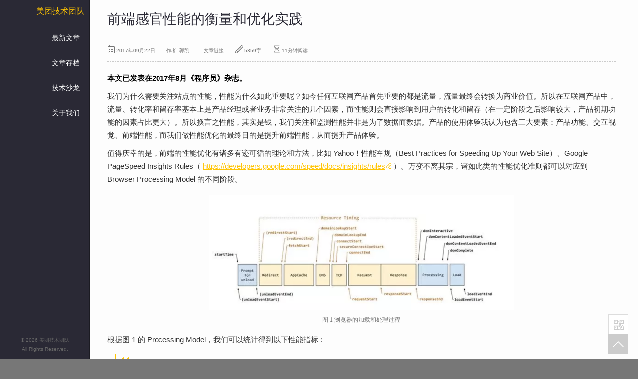

--- FILE ---
content_type: text/html
request_url: https://tech.meituan.com/2017/09/22/optimization-of-front-end-sensory-properties.html
body_size: 7708
content:
<!doctype html><html lang=en dir=ltr class="no-js theme-united"><head><meta charset=utf-8><meta name=renderer content=webkit><meta http-equiv=x-ua-compatible content="IE=edge"><meta name=viewport content="width=device-width,initial-scale=1,shrink-to-fit=no"><meta name=author content=soulteary@gmail.com><script async src="https://www.googletagmanager.com/gtag/js?id=UA-158867676-1"></script><script>window.dataLayer=window.dataLayer||[];function gtag(){dataLayer.push(arguments);}
gtag('js',new Date());gtag('config','UA-158867676-1');</script><meta name=robots content="index, follow"><meta property=og:title content=前端感官性能的衡量和优化实践><meta property=og:description content=本文旨在讨论如何衡量用户的感官性能，以及如何实现感官性能的跨平台对标。><meta property=og:type content=article><meta property=og:url content=https://tech.meituan.com/2017/09/22/optimization-of-front-end-sensory-properties.html><meta property=article:published_time content=2017-09-22T00:00:00&#43;00:00><meta property=article:modified_time content=2017-09-22T00:00:00&#43;00:00><meta name=twitter:card content=summary><meta name=twitter:title content=前端感官性能的衡量和优化实践><meta name=twitter:description content=本文旨在讨论如何衡量用户的感官性能，以及如何实现感官性能的跨平台对标。><meta name=description content=本文旨在讨论如何衡量用户的感官性能，以及如何实现感官性能的跨平台对标。><meta name=keywords content=前端,美旅技术,性能优化,><link rel=canonical href=https://tech.meituan.com/2017/09/22/optimization-of-front-end-sensory-properties.html><title>前端感官性能的衡量和优化实践 - 美团技术团队</title><link rel=stylesheet href="https://awps-assets.meituan.net/mit/blog/v20190629/common.css?v=Whistle&t=20240202-1r"><link rel=stylesheet href="https://awps-assets.meituan.net/mit/blog/v20190629/post.css?v=Whistle&t=20240202-1r"><link rel=apple-touch-icon sizes=180x180 href="https://awps-assets.meituan.net/mit/blog/v20190629/asset/icon/apple-icon-180x180.png?v=Whistle&t=20181017-1r"><link rel=icon type=image/png sizes=192x192 href="https://awps-assets.meituan.net/mit/blog/v20190629/asset/icon/android-icon-192x192.png?v=Whistle&t=20181017-1r"><link rel="shortcut icon" href="https://awps-assets.meituan.net/mit/blog/v20190629/asset/icon/favicon.ico?v=Whistle&t=20181017-1r"><script>top!=self&&top.host!=self.host&&(top.location=self.location);(function(d){d.className=d.className.replace(/\bno-js/,'');})(document.documentElement);var $CONFIG={'data':{}};</script><link href=https://tech.meituan.com/feed/ rel=alternate type=application/rss+xml title=前端感官性能的衡量和优化实践><script src="https://awps-assets.meituan.net/mit/blog/v20190629/asset/vendor/zepto.min.js?v=Whistle&t=20181017-1r"></script><script src="https://awps-assets.meituan.net/mit/blog/v20190629/common.js?v=Whistle&t=20181017-1r"></script></head><body class="page page-is-loading page-type-post"><nav class="navbar navbar-default g-navbar-box hidden-print" id=Js_page-navbar><div class=navbar-header><button type=button class="navbar-toggle collapsed" data-toggle=collapse data-target=.navbar-collapse>
<span class=icon-bar></span><span class=icon-bar></span><span class=icon-bar></span></button>
<a class=navbar-brand href=https://tech.meituan.com/ title=美团技术团队 target=_self>美团技术团队</a></div><div class="collapse navbar-collapse"><ul class="nav navbar-nav navbar-right" id=JS_nav_list><li class="menu-item menu-item-home"><a class=menu-item-link href=https://tech.meituan.com/ target=_self title=查看最新文章>最新文章</a></li><li class="menu-item menu-item-archive"><a class=menu-item-link href=/archives target=_self title=查看文章存档内容>文章存档</a></li><li class="menu-item menu-item-salon"><a class=menu-item-link href=/tech-salon target=_self title=了解技术沙龙>技术沙龙</a></li><li class="menu-item menu-item-about"><a class=menu-item-link href=/about target=_self title=了解更多关于我们的事情>关于我们</a></li></ul></div><div class=navbar-bottom><p class=copyright>© 2026 美团技术团队</p><p class=copyright>All Rights Reserved.</p></div></nav><div class="container-fluid main-container" id=J_main-container><div class=row><div class=col-md-12><div class=post-container><h1 class=post-title><a href=https://tech.meituan.com/2017/09/22/optimization-of-front-end-sensory-properties.html rel=bookmark>前端感官性能的衡量和优化实践</a></h1><div class=meta-box><span class=m-post-date><i class="fa fa-calendar-o"></i>2017年09月22日</span>
<span class=m-post-nick>作者: 郭凯</span>
<span class=m-post-permalink><i class="fa fa-link-o"></i><a href=https://tech.meituan.com/2017/09/22/optimization-of-front-end-sensory-properties.html target=_blank>文章链接</a></span>
<span class=m-post-count><i class="fa fa-pencil"></i>5359字</span>
<span class=m-post-reading><i class="fa fa-hourglass-start"></i>11分钟阅读</span></div><div class=post-content><div class=content><p><strong>本文已发表在2017年8月《程序员》杂志。</strong></p><p>我们为什么需要关注站点的性能，性能为什么如此重要呢？如今任何互联网产品首先重要的都是流量，流量最终会转换为商业价值。所以在互联网产品中，流量、转化率和留存率基本上是产品经理或者业务非常关注的几个因素，而性能则会直接影响到用户的转化和留存（在一定阶段之后影响较大，产品初期功能的因素占比更大）。所以换言之性能，其实是钱，我们关注和监测性能并非是为了数据而数据。产品的使用体验我认为包含三大要素：产品功能、交互视觉、前端性能，而我们做性能优化的最终目的是提升前端性能，从而提升产品体验。</p><p>值得庆幸的是，前端的性能优化有诸多有迹可循的理论和方法，比如 Yahoo！性能军规（Best Practices for Speeding Up Your Web Site）、Google PageSpeed Insights Rules（<a href=https://developers.google.com/speed/docs/insights/rules>https://developers.google.com/speed/docs/insights/rules</a>）。万变不离其宗，诸如此类的性能优化准则都可以对应到 Browser Processing Model 的不同阶段。</p><p><img src=https://awps-assets.meituan.net/mit-x/blog-images-bundle-2017/69ddbea6.png alt="图 1 浏览器的加载和处理过程"></p><p>根据图 1 的 Processing Model，我们可以统计得到以下性能指标：</p><blockquote><p>redirect: timing.fetchStart - timing.navigationStart
dns: timing.domainLookupEnd - timing.domainLookupStart
connect: timing.connectEnd - timing.connectStart
network: timing.connectEnd - timing.navigationStart
load: timing.loadEventEnd - timing.navigationStart
domReady: timing.domContentLoadedEventStart - timing.navigationStart
interactive: timing.domInteractive - timing.navigationStart
ttf: timing.fetchStart - timing.navigationStart
ttr: timing.requestStart - timing.navigationStart
ttdns: timing.domainLookupStart - timing.navigationStart
ttconnect: timing.connectStart - timing.navigationStart
ttfb: timing.responseStart - timing.navigationStart
firstPaint: timing.msFirstPaint - timing.navigationStart</p></blockquote><p>这些指标对于前端而言都司空见惯，基本上核心关注的无外乎是：首字节时间（用于衡量网络链路和服务器响应性能）、白屏时间（firstPaint）、可交互时间（interactive）、完全加载时间（load）。我们在很长一段时间里都是根据这些指标来量化分析我们的站点性能，似乎不曾认真想过这些指标是否能够真正的反映用户的感官性能。</p><p>显然，这些指标绝大部分都属于非视觉指标（Non-Visual Metrics），是体验优化的常规指标，更是体验和性能优化中逃不开的关键因素，但却并非感官指标，也并不能完全衡量出用户的感官性能（Perceptual Performance）。</p><p>所谓感官性能，即用户直观感知到的性能，用户感受是一种非常主观的判断，那么如何衡量和统计感知性能？通常我们针对用户感知会通过用研分析的方式（眼动仪、用户沟通、用户反馈、调研问卷、专家评估）来评估和衡量。但感官性能不同于用户感受，是否有方式可以量化和衡量呢？笔者经过一些调研和了解后，发现感官性能是可以通过一定方式进行衡量、分析和对标的，因为对性能的感受更多反映在视觉的变化上，因此我们可以通过一些视觉指标来衡量感官性能：</p><blockquote><p>First Paint Time
First Contentful Paint Time
First Meaningful Paint Time
First Interactive Time
Consistently Interactive Time
Fisrt Visual Change
Last Visual Change
Speed Index
Perceptual Speed Index</p></blockquote><p>First Paint 又称之为 First Non-Blank Paint，表示文档中任一元素首次渲染的时间。First Contentful Paint 代表文档中内容元素（文本、图像、Canvas，或者 SVG）首次渲染的时间。它通常情况下是无意义的渲染，比如头部和导航条。First Meaningful Paint Time 代表首次有意义的渲染时间（它的统计在重大的布局变化之后，往往代表了用户所关心的首次渲染时间），First Interactive Time、Consistently Interactive Time 分别表示首次可交互时间和持续可交互时间。</p><p>如图 2 的流程图展示了 Blink 内核中 Time-to-first-X-paint 的分析原理和上报路径（其他 first-X-paint 的指标类似）。</p><p><img src=https://awps-assets.meituan.net/mit-x/blog-images-bundle-2017/637455f6.png alt="图 2 Blink 内核中 Time-to-first-X-paint 的分析原理和上报路径"></p><p>Fisrt Visual Change、Last Visual Change 分别表示首次和最后一次视觉发生变化的时间点，Speed Index、Perceptual Speed Index 均为视觉速度，两者的区别在于背后所用到的算法不同，前者采用了 Mean Pixel-Histogram Difference 算法，后者则采用了 Structural Similarity Image Metric 算法，其中 Perceptual Speed Index 的统计结果更贴近用户的真实感受。Speed Index 的算法如下，它代表了我们页面在加载过程中视觉上的变化速度，其值越小代表感官性能越好：</p><p><img src=https://awps-assets.meituan.net/mit-x/blog-images-bundle-2017/b06093f1.png alt="公式 1"></p><p>通过 FCP（First Contentful Paint）、FMP（First Meaningful Paint）、PSI（Perceptual Speed Index），我们可以实现跨平台的感官性能分析和对标（比如可以实现 HTML5 和 Hybrid 对比，HTML5 和原生应用的对比等），如图 3 所示为我们项目中某列表页的 SI 和 PSI 柱状图。</p><p><img src=https://awps-assets.meituan.net/mit-x/blog-images-bundle-2017/b932dc4f.png alt="图 3 业务项目中某列表页的 SI 和 PSI 柱状图示意"></p><p>提及性能优化分析工具，在开发阶段我们拥有众多的选择（比如 Chrome 自带的 Dev Tools、老牌的 YSlow、以及 Google 推出的 PageSpeed Insights），这里笔者强烈推荐的是 Lighthouse。Lighthouse 是一个开源的自动化工具，运行 Lighthouse 的方式有两种：一种是作为 Chrome 扩展程序运行；另一种作为命令行工具运行。 Chrome 扩展程序提供了一个对用户更友好的界面，方便读取报告。通过命令行工具可以将 Lighthouse 集成到持续集成系统。</p><p>通过 Lighthouse 我们可以对页面从 PWA、性能、可访问性、最佳实践几个方面进行多维度的分析，并给出结果和建议，上文中提到的 FMP（First Meaningful Paint）、FI（First Interactive），CI（Consistently Interactive），PSI（Perceptual Speed Index）都可以从其中的性能报告中分析得到。</p><p>由于篇幅所限，对于 Lighthouse 的细节说明、原理及使用在此不再赘述，基本上在开发阶段通过 Chrome Dev Tools、Lighthouse 完全可以进行全面的性能体验和分析，已经能够为我们的优化提供足够多的指导建议。</p><p>仅仅在开发阶段拥有可用的分析检测工具还远远不够，通常情况下，我们更希望在产品上线后，和竞对的产品进行感官性能的对标分析，而这里往往会涉及到跨平台（因为竞对的产品实现可能是通过 HTML5 实现，也可能是诸如 Weex、React Native 的混合开发形式，当然还有很大一部分可能是原生的实现）。</p><p>如何进行跨平台的感官性能对标，在笔者看来非常重要，现在行业内大家普遍采用的对标方式是视频对比，通过两个视频的时间轴对比来说明感官性能的提升。个人认为这种方式无法做到量化和自动化，因此可能会出现不同的人对比得出的结果并不能够对齐，同时效率较低。</p><p>我们需要做的仅仅是更进一步，将视频对比的过程量化和自动化。因此笔者在充分调研了现有社区的一些实现后，和同事封装了一个简单易用的小工具（Twilight）用于感官性能的跨平台对标。我们需要做的仅仅是录制视频，然后点选关键帧，之后便能够自动的将 SI（Speed Index）、PSI（Perceptual Speed Index）、FVC（First Visual Change）、FCP（FirstContentful Paint）、FMP（First Meaningful Paint）、LVC（Last Visual Change）等指标可视化的呈现出来。</p><p><img src=https://awps-assets.meituan.net/mit-x/blog-images-bundle-2017/bc68952d.png alt="图 4 使用 Twilight 分析工具获取感官性能指标的流程"></p><p>在业务项目上我们也针对国际机票进行了一系列的摸索和实践。国际机票在客户端内以及纯浏览器中都可能被访问，采用了 Vue 2.0 作为基础框架，并通过纯静态化的方式开发并部署至 CDN。起初国际机票的页面加载白屏明显（首次内容渲染时间长），用户体验较差。因此我们通过上述提到的一些工具进行了分析，发现网络请求、应用启动、接口请求是影响列表页性能加载的三大因素。</p><p>针对上述问题，我们采用了以下关键的优化策略：</p><blockquote><p>纯前端离线化（在浏览器中通过纯前端的手段进行资源文件的离线化）；
客户端离线化（在客户端容器内通过离线包的方式实现资源文件及页面的离线化）；
页面组件化并按需加载（通过组件化方式对页面细粒度拆分并按需加载）；
预渲染提升感官性能（在框架启动之前，通过预渲染的方式确保页面框架最快呈现）。</p></blockquote><p>通过上述优化策略优化后，效果显著，纯前端离线化上线后可交互和完全加载时间提升 50%，客户端离线化上线后，首字节时间基本为 0（降低 500 毫秒），可交互和完全加载时间相较纯前端离线化进一步提升 30%至 50%，按需加载和预渲染上线后页面的 FMP（First Meaningful Paint）提升 80%。</p><p>如图 5 所示为列表页在 Chrome 浏览器中模拟 4G 并将 CPU 模拟 4 倍降速（CPU Throttling 4x slowdown）的表现（不包含客户端离线化的效果）。</p><p><img src=https://awps-assets.meituan.net/mit-x/blog-images-bundle-2017/609e5607.png alt="图 5 国际机票项目性能优化前后的加载效果对比"></p><p>总结一下，前端的性能分析和优化方式，无论是传统性能还是感官性能完全有迹可循。开发阶段可以使用 Dev Tools、Lighthouse，借助非视觉指标（Non-Visual Metrics）和视觉指标（Visual Metrics）进行分析，遵循传统性能优化军规以及 Google PRPL Pattern 进行性能优化。通过我们提供的工具 Twilight 可以便捷的实现感官性能的跨平台对标分析。虽然我们在业务项目中的实践取得了一定的效果，但优化之路漫漫，还有很多空间的可能性。欢迎对性能优化感兴趣的同行一同交流，Do Better Web。</p><p>郭凯，美团点评酒旅前端高级技术专家、高级技术经理，目前负责美团点评酒旅事业群境内度假终端研发团队，致力于终端技术体系的完善和基础设施的建设，培养人才精进团队，服务业务创造科技价值，译作有《编写可维护的 JavaScript》、《第三方 JavaScript 编程》等。</p></div></div><div class="meta-box post-bottom-meta-box hidden-print"><span class=tag-links><i class="fa fa-tags" aria-hidden=true></i><a href=/tags/%E5%89%8D%E7%AB%AF.html rel=tag>前端</a>, <a href=/tags/%E7%BE%8E%E6%97%85%E6%8A%80%E6%9C%AF.html rel=tag>美旅技术</a>, <a href=/tags/%E6%80%A7%E8%83%BD%E4%BC%98%E5%8C%96.html rel=tag>性能优化</a></span></div><div class="row page-navigation-container hidden-print"><div class="col-xs-12 col-sm-12 col-md-12 col-lg-12"><div class=navigation-wrapper><div class=pager><div class=title-box><i class="fa fa-paperclip"></i>#看看其他</div><a href=https://tech.meituan.com/2017/09/14/android-binde-kcon.html title="Android Binder漏洞挖掘技术与案例分享" class=previous><span aria-hidden=true>前一篇: Android Binder漏洞挖掘技术与案例分享</span></a>
<a href=https://tech.meituan.com/2017/09/22/online-feature-system02.html title=人工智能在线特征系统中的生产调度 class=next><span aria-hidden=true>后一篇: 人工智能在线特征系统中的生产调度</span></a></div></div></div></div><div class="row page-comments-container hidden-print"><div class="col-xs-12 col-sm-12 col-md-12 col-lg-12"><div class="comments-wrapper hidden-print"><div id=comments class=comments-disabled><div class=title-box><i class="fa fa-comments-o"></i>#一起聊聊</div><div class="post-feedback-box hidden-print"><p>如发现文章有错误、对内容有疑问，都可以关注美团技术团队微信公众号（meituantech），在后台给我们留言。</p><img class=qrcode src=https://p1.meituan.net/travelcube/b0364d579285ab22aa6235bd100d7c22178175.png alt=美团技术团队微信二维码><p class=follow-us>分享一线技术实践，沉淀成长学习经验</p></div></div></div></div></div></div></div></div></div><div class="container-fluid main-container" id=J_footer-container><script>$CONFIG['data']['footerLink']=[{"name":"网站首页","link":"/"},{"name":"文章存档","link":"/archives"},{"name":"关于我们","link":"/about"}];</script></div><script src="https://awps-assets.meituan.net/mit/blog/v20190629/post.js?v=Whistle&t=20181017-1r"></script><script async src="https://www.googletagmanager.com/gtag/js?id=UA-55279261-1"></script><script>try{window.dataLayer=window.dataLayer||[];function gtag(){dataLayer.push(arguments);}
gtag('js',new Date());gtag('config','UA-55279261-1');}catch(e){}</script><script>try{var _hmt=_hmt||[];var hm=document.createElement("script");hm.src="https://hm.baidu.com/hm.js?7158c55a533ed0cf57dede022b1e6aed";var s=document.getElementsByTagName("script")[0];s.parentNode.insertBefore(hm,s);}catch(e){}</script></body></html>

--- FILE ---
content_type: text/css
request_url: https://awps-assets.meituan.net/mit/blog/v20190629/post.css?v=Whistle&t=20240202-1r
body_size: 1542
content:
/*TECH.MEITUAN.COM*/
q
.page-type-post #J_main-container .post-container h2,.page-type-post #J_main-container .post-container h3,.page-type-post #J_main-container .post-container h4.h5.h6{margin-top:.8em}.page-type-post #J_main-container .post-container .post-title{border:none}.page-type-post #J_main-container .post-container p{margin:0 0 16px;margin:0 0 1rem;line-height:1.75}.page-type-post #J_main-container .post-container p a{margin:0 4px;text-decoration:underline}.page-type-post #J_main-container .post-container p em{font-style:italic}.page-type-post #J_main-container .post-container p strong em{border-bottom:2px dotted #bdbebd;margin:0 3px;font-weight:700;font-style:normal}.page-type-post #J_main-container .post-container ol,.page-type-post #J_main-container .post-container ul{list-style-type:disc;margin-bottom:16px;margin-bottom:1rem;padding-left:25.6px;padding-left:1.6rem}.page-type-post #J_main-container .post-container ol ol,.page-type-post #J_main-container .post-container ol ul,.page-type-post #J_main-container .post-container ul ol,.page-type-post #J_main-container .post-container ul ul{list-style-type:circle;padding-left:41.6px;padding-left:2.6rem;margin-bottom:0}.page-type-post #J_main-container .post-container ol ol ol,.page-type-post #J_main-container .post-container ol ol ul,.page-type-post #J_main-container .post-container ol ul ol,.page-type-post #J_main-container .post-container ol ul ul,.page-type-post #J_main-container .post-container ul ol ol,.page-type-post #J_main-container .post-container ul ol ul,.page-type-post #J_main-container .post-container ul ul ol,.page-type-post #J_main-container .post-container ul ul ul{padding-left:57.6px;padding-left:3.6rem;list-style-type:disc;margin-bottom:0}.page-type-post #J_main-container .post-container li{font-size:20.8px;font-size:1.3rem}.page-type-post #J_main-container .post-container ol,.page-type-post #J_main-container .post-container ol ol,.page-type-post #J_main-container .post-container ol ol ol{list-style-type:decimal}.page-type-post #J_main-container .post-container pre{margin:0 0 16px;margin:0 0 1rem;padding:0;background:#eee;border:1px solid #eee}.page-type-post #J_main-container .post-container li code,.page-type-post #J_main-container .post-container p code{font-family:monospace;background:#e4e4e4;padding:1px 2px;margin:0 4px;font-size:13px;color:#333;border-radius:4px}.page-type-post #J_main-container .post-container p code:hover{color:#666}.page-type-post #J_main-container .post-container a i.fa.fa-link{margin:0;text-indent:0;padding-left:2px;font-size:10px;vertical-align:text-top}.page-type-post #J_main-container .post-container a.image-link-container{display:inline-block;position:relative}.page-type-post #J_main-container .post-container a.image-link-container i.fa.fa-window-restore{position:absolute;top:10px;right:10px;text-indent:0}.page-type-post #J_main-container .post-container p img{max-width:60%;display:block;margin:32px auto 3.2px;margin:2rem auto .2rem;cursor:pointer;@media (max-width: 768px) {max-width: 80%}}.page-type-post #J_main-container .post-container p img.scale{max-width:90%}.page-type-post #J_main-container .post-container p .img-figure{margin:8px 0 24px;margin:.5rem 0 1.5rem;text-align:center}.page-type-post #J_main-container .post-container p .img-figure span{padding:6.4px 16px;padding:.4rem 1rem;color:#777;font-size:19.2px;font-size:1.2rem;font-family:serif}.page-type-post #J_main-container .post-container .crayon-syntax{width:96%;margin:2em auto}.page-type-post #J_main-container .post-container .content>table{margin:0 auto 2em;background:#16b9a9;color:#fff}.page-type-post #J_main-container .post-container .content>table tbody,.page-type-post #J_main-container .post-container .content>table thead{border:1px solid #06887b}.page-type-post #J_main-container .post-container .content>table thead th{font-weight:700}.page-type-post #J_main-container .post-container .content>table tbody td,.page-type-post #J_main-container .post-container .content>table thead th{padding:.5em;font-size:14px}.page-type-post #J_main-container .post-container .content>table tbody td{padding:6.4px;padding:.4rem;font-size:22.4px;font-size:1.4rem;color:#222;background:#fffeee;display:table-cell}.page-type-post #J_main-container .post-container .content>table tbody tr:not(:last-child){border-bottom:1px solid #06887b}.page-type-post #J_main-container .post-container .content>table tbody tr td:not(:last-child){border-right:1px solid #06887b}.page-type-post #J_main-container .post-container .content>table tbody tr td:first-child{width:20%;text-align:left}.page-type-post #J_main-container .post-container .content>table td{overflow-y:inherit;vertical-align:top}.page-type-post #J_main-container .post-container .content>table tfoot td{border-top:1px solid #eee;padding:.5em .75em}.page-type-post #J_main-container .post-container .content>table tfoot td a{color:#fff}.page-type-post #J_main-container .post-container .content>table tfoot td a:hover{color:#06887b}.page-type-post #J_main-container .post-feedback-box{margin-top:16px;margin-top:1rem}.page-type-post #J_main-container .post-feedback-box p{color:#222}.page-type-post #J_main-container .post-feedback-box .follow-us{color:#777}.page-type-post #J_main-container .post-feedback-box img{-webkit-box-shadow:none;box-shadow:none;max-width:400px}.page-type-post #J_main-container .page-comments-container,.page-type-post #J_main-container .page-navigation-container{margin-top:4em;font-size:14px}.page-type-post #J_main-container .page-comments-container .title-box,.page-type-post #J_main-container .page-navigation-container .title-box{position:absolute;left:-6px;top:-18px;background:#fff;border:1px solid #c5c5c5;padding:0 6px;font-size:15px;color:#333;text-align:left;width:110px}.page-type-post #J_main-container .page-comments-container .title-box .fa,.page-type-post #J_main-container .page-navigation-container .title-box .fa{margin-right:4px;font-size:16px}.page-type-post #J_main-container .page-navigation-container .navigation-wrapper{border:1px solid #d8d7d7;padding:1px}.page-type-post #J_main-container .page-navigation-container .pager{list-style:none;margin:0;border:1px dashed #d8d7d7;padding:1em;position:relative}.page-type-post #J_main-container .page-comments-container .comments-wrapper{border:1px solid #d8d7d7;padding:1px}.page-type-post #J_main-container .page-comments-container #comments{margin:0;padding:1em;position:relative}.page-type-post #J_main-container .page-comments-container .comments-disabled{border:1px dashed #d8d7d7;color:#8c8c8c;text-align:center}.page-type-post #J_main-container .page-comments-container .comments-disabled .title-box{color:#8c8c8c}@media (max-width:700px){.page-type-post #J_main-container .post-container ol,.page-type-post #J_main-container .post-container ul{list-style-type:disc;margin-bottom:1em;padding-left:2.5em}.page-type-post #J_main-container .post-container ol ol,.page-type-post #J_main-container .post-container ol ul,.page-type-post #J_main-container .post-container ul ol,.page-type-post #J_main-container .post-container ul ul{list-style-type:circle;padding-left:2em;margin-bottom:0}.page-type-post #J_main-container .post-container ol ol ol,.page-type-post #J_main-container .post-container ol ol ul,.page-type-post #J_main-container .post-container ol ul ol,.page-type-post #J_main-container .post-container ol ul ul,.page-type-post #J_main-container .post-container ul ol ol,.page-type-post #J_main-container .post-container ul ol ul,.page-type-post #J_main-container .post-container ul ul ol,.page-type-post #J_main-container .post-container ul ul ul{list-style-type:disc;margin-bottom:0}.page-type-post #J_main-container .post-container .post-feedback-box img{-webkit-box-shadow:none;box-shadow:none;max-width:80%}}.hljs{background:#f0f0f0}.hljs,.hljs-subst{color:#444}.hljs-comment{color:#888}.hljs-attribute,.hljs-doctag,.hljs-keyword,.hljs-meta-keyword,.hljs-name,.hljs-selector-tag{font-weight:700}.hljs-deletion,.hljs-number,.hljs-quote,.hljs-selector-class,.hljs-selector-id,.hljs-string,.hljs-template-tag,.hljs-type{color:#800}.hljs-section,.hljs-title{color:#800;font-weight:700}.hljs-link,.hljs-regexp,.hljs-selector-attr,.hljs-selector-pseudo,.hljs-symbol,.hljs-template-variable,.hljs-variable{color:#bc6060}.hljs-literal{color:#78a960}.hljs-addition,.hljs-built_in,.hljs-bullet,.hljs-code{color:#397300}.hljs-meta{color:#1f7199}.hljs-meta-string{color:#4d99bf}.hljs{display:block;overflow-x:auto;padding:.5em;background:#232323;color:#e6e1dc}.hljs-comment,.hljs-quote{color:#bc9458;font-style:italic}.hljs-keyword,.hljs-selector-tag{color:#c26230}.hljs-number,.hljs-regexp,.hljs-string,.hljs-template-variable,.hljs-variable{color:#a5c261}.hljs-subst{color:#519f50}.hljs-name,.hljs-tag{color:#e8bf6a}.hljs-type{color:#da4939}.hljs-attr,.hljs-built_in,.hljs-builtin-name,.hljs-bullet,.hljs-link,.hljs-symbol{color:#6d9cbe}.hljs-params{color:#d0d0ff}.hljs-attribute{color:#cda869}.hljs-meta{color:#9b859d}.hljs-section,.hljs-title{color:#ffc66d}.hljs-addition{background-color:#144212}.hljs-addition,.hljs-deletion{color:#e6e1dc;display:inline-block;width:100%}.hljs-deletion{background-color:#600}.hljs-selector-class{color:#9b703f}.hljs-selector-id{color:#8b98ab}.hljs-emphasis{font-style:italic}.hljs-strong{font-weight:700}.hljs-link{text-decoration:underline}
